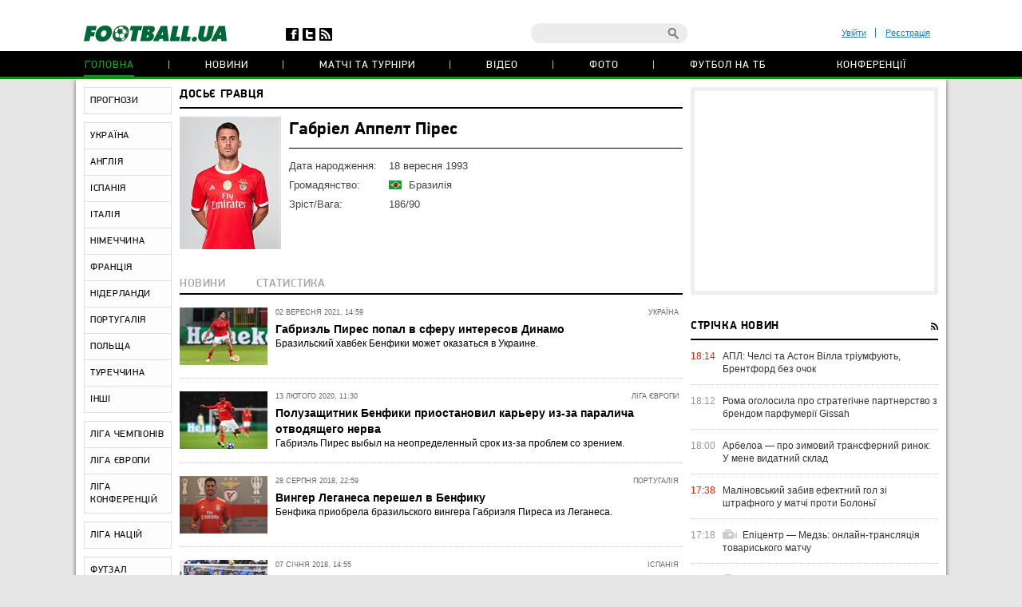

--- FILE ---
content_type: text/html; charset=utf-8
request_url: https://www.google.com/recaptcha/api2/anchor?ar=1&k=6Lftc2gUAAAAAGjG5_XH7yQ8aJYcku1vmqPTSXJ6&co=aHR0cHM6Ly9mb290YmFsbC51YTo0NDM.&hl=en&v=PoyoqOPhxBO7pBk68S4YbpHZ&size=normal&anchor-ms=20000&execute-ms=30000&cb=qc5ey0241th8
body_size: 49659
content:
<!DOCTYPE HTML><html dir="ltr" lang="en"><head><meta http-equiv="Content-Type" content="text/html; charset=UTF-8">
<meta http-equiv="X-UA-Compatible" content="IE=edge">
<title>reCAPTCHA</title>
<style type="text/css">
/* cyrillic-ext */
@font-face {
  font-family: 'Roboto';
  font-style: normal;
  font-weight: 400;
  font-stretch: 100%;
  src: url(//fonts.gstatic.com/s/roboto/v48/KFO7CnqEu92Fr1ME7kSn66aGLdTylUAMa3GUBHMdazTgWw.woff2) format('woff2');
  unicode-range: U+0460-052F, U+1C80-1C8A, U+20B4, U+2DE0-2DFF, U+A640-A69F, U+FE2E-FE2F;
}
/* cyrillic */
@font-face {
  font-family: 'Roboto';
  font-style: normal;
  font-weight: 400;
  font-stretch: 100%;
  src: url(//fonts.gstatic.com/s/roboto/v48/KFO7CnqEu92Fr1ME7kSn66aGLdTylUAMa3iUBHMdazTgWw.woff2) format('woff2');
  unicode-range: U+0301, U+0400-045F, U+0490-0491, U+04B0-04B1, U+2116;
}
/* greek-ext */
@font-face {
  font-family: 'Roboto';
  font-style: normal;
  font-weight: 400;
  font-stretch: 100%;
  src: url(//fonts.gstatic.com/s/roboto/v48/KFO7CnqEu92Fr1ME7kSn66aGLdTylUAMa3CUBHMdazTgWw.woff2) format('woff2');
  unicode-range: U+1F00-1FFF;
}
/* greek */
@font-face {
  font-family: 'Roboto';
  font-style: normal;
  font-weight: 400;
  font-stretch: 100%;
  src: url(//fonts.gstatic.com/s/roboto/v48/KFO7CnqEu92Fr1ME7kSn66aGLdTylUAMa3-UBHMdazTgWw.woff2) format('woff2');
  unicode-range: U+0370-0377, U+037A-037F, U+0384-038A, U+038C, U+038E-03A1, U+03A3-03FF;
}
/* math */
@font-face {
  font-family: 'Roboto';
  font-style: normal;
  font-weight: 400;
  font-stretch: 100%;
  src: url(//fonts.gstatic.com/s/roboto/v48/KFO7CnqEu92Fr1ME7kSn66aGLdTylUAMawCUBHMdazTgWw.woff2) format('woff2');
  unicode-range: U+0302-0303, U+0305, U+0307-0308, U+0310, U+0312, U+0315, U+031A, U+0326-0327, U+032C, U+032F-0330, U+0332-0333, U+0338, U+033A, U+0346, U+034D, U+0391-03A1, U+03A3-03A9, U+03B1-03C9, U+03D1, U+03D5-03D6, U+03F0-03F1, U+03F4-03F5, U+2016-2017, U+2034-2038, U+203C, U+2040, U+2043, U+2047, U+2050, U+2057, U+205F, U+2070-2071, U+2074-208E, U+2090-209C, U+20D0-20DC, U+20E1, U+20E5-20EF, U+2100-2112, U+2114-2115, U+2117-2121, U+2123-214F, U+2190, U+2192, U+2194-21AE, U+21B0-21E5, U+21F1-21F2, U+21F4-2211, U+2213-2214, U+2216-22FF, U+2308-230B, U+2310, U+2319, U+231C-2321, U+2336-237A, U+237C, U+2395, U+239B-23B7, U+23D0, U+23DC-23E1, U+2474-2475, U+25AF, U+25B3, U+25B7, U+25BD, U+25C1, U+25CA, U+25CC, U+25FB, U+266D-266F, U+27C0-27FF, U+2900-2AFF, U+2B0E-2B11, U+2B30-2B4C, U+2BFE, U+3030, U+FF5B, U+FF5D, U+1D400-1D7FF, U+1EE00-1EEFF;
}
/* symbols */
@font-face {
  font-family: 'Roboto';
  font-style: normal;
  font-weight: 400;
  font-stretch: 100%;
  src: url(//fonts.gstatic.com/s/roboto/v48/KFO7CnqEu92Fr1ME7kSn66aGLdTylUAMaxKUBHMdazTgWw.woff2) format('woff2');
  unicode-range: U+0001-000C, U+000E-001F, U+007F-009F, U+20DD-20E0, U+20E2-20E4, U+2150-218F, U+2190, U+2192, U+2194-2199, U+21AF, U+21E6-21F0, U+21F3, U+2218-2219, U+2299, U+22C4-22C6, U+2300-243F, U+2440-244A, U+2460-24FF, U+25A0-27BF, U+2800-28FF, U+2921-2922, U+2981, U+29BF, U+29EB, U+2B00-2BFF, U+4DC0-4DFF, U+FFF9-FFFB, U+10140-1018E, U+10190-1019C, U+101A0, U+101D0-101FD, U+102E0-102FB, U+10E60-10E7E, U+1D2C0-1D2D3, U+1D2E0-1D37F, U+1F000-1F0FF, U+1F100-1F1AD, U+1F1E6-1F1FF, U+1F30D-1F30F, U+1F315, U+1F31C, U+1F31E, U+1F320-1F32C, U+1F336, U+1F378, U+1F37D, U+1F382, U+1F393-1F39F, U+1F3A7-1F3A8, U+1F3AC-1F3AF, U+1F3C2, U+1F3C4-1F3C6, U+1F3CA-1F3CE, U+1F3D4-1F3E0, U+1F3ED, U+1F3F1-1F3F3, U+1F3F5-1F3F7, U+1F408, U+1F415, U+1F41F, U+1F426, U+1F43F, U+1F441-1F442, U+1F444, U+1F446-1F449, U+1F44C-1F44E, U+1F453, U+1F46A, U+1F47D, U+1F4A3, U+1F4B0, U+1F4B3, U+1F4B9, U+1F4BB, U+1F4BF, U+1F4C8-1F4CB, U+1F4D6, U+1F4DA, U+1F4DF, U+1F4E3-1F4E6, U+1F4EA-1F4ED, U+1F4F7, U+1F4F9-1F4FB, U+1F4FD-1F4FE, U+1F503, U+1F507-1F50B, U+1F50D, U+1F512-1F513, U+1F53E-1F54A, U+1F54F-1F5FA, U+1F610, U+1F650-1F67F, U+1F687, U+1F68D, U+1F691, U+1F694, U+1F698, U+1F6AD, U+1F6B2, U+1F6B9-1F6BA, U+1F6BC, U+1F6C6-1F6CF, U+1F6D3-1F6D7, U+1F6E0-1F6EA, U+1F6F0-1F6F3, U+1F6F7-1F6FC, U+1F700-1F7FF, U+1F800-1F80B, U+1F810-1F847, U+1F850-1F859, U+1F860-1F887, U+1F890-1F8AD, U+1F8B0-1F8BB, U+1F8C0-1F8C1, U+1F900-1F90B, U+1F93B, U+1F946, U+1F984, U+1F996, U+1F9E9, U+1FA00-1FA6F, U+1FA70-1FA7C, U+1FA80-1FA89, U+1FA8F-1FAC6, U+1FACE-1FADC, U+1FADF-1FAE9, U+1FAF0-1FAF8, U+1FB00-1FBFF;
}
/* vietnamese */
@font-face {
  font-family: 'Roboto';
  font-style: normal;
  font-weight: 400;
  font-stretch: 100%;
  src: url(//fonts.gstatic.com/s/roboto/v48/KFO7CnqEu92Fr1ME7kSn66aGLdTylUAMa3OUBHMdazTgWw.woff2) format('woff2');
  unicode-range: U+0102-0103, U+0110-0111, U+0128-0129, U+0168-0169, U+01A0-01A1, U+01AF-01B0, U+0300-0301, U+0303-0304, U+0308-0309, U+0323, U+0329, U+1EA0-1EF9, U+20AB;
}
/* latin-ext */
@font-face {
  font-family: 'Roboto';
  font-style: normal;
  font-weight: 400;
  font-stretch: 100%;
  src: url(//fonts.gstatic.com/s/roboto/v48/KFO7CnqEu92Fr1ME7kSn66aGLdTylUAMa3KUBHMdazTgWw.woff2) format('woff2');
  unicode-range: U+0100-02BA, U+02BD-02C5, U+02C7-02CC, U+02CE-02D7, U+02DD-02FF, U+0304, U+0308, U+0329, U+1D00-1DBF, U+1E00-1E9F, U+1EF2-1EFF, U+2020, U+20A0-20AB, U+20AD-20C0, U+2113, U+2C60-2C7F, U+A720-A7FF;
}
/* latin */
@font-face {
  font-family: 'Roboto';
  font-style: normal;
  font-weight: 400;
  font-stretch: 100%;
  src: url(//fonts.gstatic.com/s/roboto/v48/KFO7CnqEu92Fr1ME7kSn66aGLdTylUAMa3yUBHMdazQ.woff2) format('woff2');
  unicode-range: U+0000-00FF, U+0131, U+0152-0153, U+02BB-02BC, U+02C6, U+02DA, U+02DC, U+0304, U+0308, U+0329, U+2000-206F, U+20AC, U+2122, U+2191, U+2193, U+2212, U+2215, U+FEFF, U+FFFD;
}
/* cyrillic-ext */
@font-face {
  font-family: 'Roboto';
  font-style: normal;
  font-weight: 500;
  font-stretch: 100%;
  src: url(//fonts.gstatic.com/s/roboto/v48/KFO7CnqEu92Fr1ME7kSn66aGLdTylUAMa3GUBHMdazTgWw.woff2) format('woff2');
  unicode-range: U+0460-052F, U+1C80-1C8A, U+20B4, U+2DE0-2DFF, U+A640-A69F, U+FE2E-FE2F;
}
/* cyrillic */
@font-face {
  font-family: 'Roboto';
  font-style: normal;
  font-weight: 500;
  font-stretch: 100%;
  src: url(//fonts.gstatic.com/s/roboto/v48/KFO7CnqEu92Fr1ME7kSn66aGLdTylUAMa3iUBHMdazTgWw.woff2) format('woff2');
  unicode-range: U+0301, U+0400-045F, U+0490-0491, U+04B0-04B1, U+2116;
}
/* greek-ext */
@font-face {
  font-family: 'Roboto';
  font-style: normal;
  font-weight: 500;
  font-stretch: 100%;
  src: url(//fonts.gstatic.com/s/roboto/v48/KFO7CnqEu92Fr1ME7kSn66aGLdTylUAMa3CUBHMdazTgWw.woff2) format('woff2');
  unicode-range: U+1F00-1FFF;
}
/* greek */
@font-face {
  font-family: 'Roboto';
  font-style: normal;
  font-weight: 500;
  font-stretch: 100%;
  src: url(//fonts.gstatic.com/s/roboto/v48/KFO7CnqEu92Fr1ME7kSn66aGLdTylUAMa3-UBHMdazTgWw.woff2) format('woff2');
  unicode-range: U+0370-0377, U+037A-037F, U+0384-038A, U+038C, U+038E-03A1, U+03A3-03FF;
}
/* math */
@font-face {
  font-family: 'Roboto';
  font-style: normal;
  font-weight: 500;
  font-stretch: 100%;
  src: url(//fonts.gstatic.com/s/roboto/v48/KFO7CnqEu92Fr1ME7kSn66aGLdTylUAMawCUBHMdazTgWw.woff2) format('woff2');
  unicode-range: U+0302-0303, U+0305, U+0307-0308, U+0310, U+0312, U+0315, U+031A, U+0326-0327, U+032C, U+032F-0330, U+0332-0333, U+0338, U+033A, U+0346, U+034D, U+0391-03A1, U+03A3-03A9, U+03B1-03C9, U+03D1, U+03D5-03D6, U+03F0-03F1, U+03F4-03F5, U+2016-2017, U+2034-2038, U+203C, U+2040, U+2043, U+2047, U+2050, U+2057, U+205F, U+2070-2071, U+2074-208E, U+2090-209C, U+20D0-20DC, U+20E1, U+20E5-20EF, U+2100-2112, U+2114-2115, U+2117-2121, U+2123-214F, U+2190, U+2192, U+2194-21AE, U+21B0-21E5, U+21F1-21F2, U+21F4-2211, U+2213-2214, U+2216-22FF, U+2308-230B, U+2310, U+2319, U+231C-2321, U+2336-237A, U+237C, U+2395, U+239B-23B7, U+23D0, U+23DC-23E1, U+2474-2475, U+25AF, U+25B3, U+25B7, U+25BD, U+25C1, U+25CA, U+25CC, U+25FB, U+266D-266F, U+27C0-27FF, U+2900-2AFF, U+2B0E-2B11, U+2B30-2B4C, U+2BFE, U+3030, U+FF5B, U+FF5D, U+1D400-1D7FF, U+1EE00-1EEFF;
}
/* symbols */
@font-face {
  font-family: 'Roboto';
  font-style: normal;
  font-weight: 500;
  font-stretch: 100%;
  src: url(//fonts.gstatic.com/s/roboto/v48/KFO7CnqEu92Fr1ME7kSn66aGLdTylUAMaxKUBHMdazTgWw.woff2) format('woff2');
  unicode-range: U+0001-000C, U+000E-001F, U+007F-009F, U+20DD-20E0, U+20E2-20E4, U+2150-218F, U+2190, U+2192, U+2194-2199, U+21AF, U+21E6-21F0, U+21F3, U+2218-2219, U+2299, U+22C4-22C6, U+2300-243F, U+2440-244A, U+2460-24FF, U+25A0-27BF, U+2800-28FF, U+2921-2922, U+2981, U+29BF, U+29EB, U+2B00-2BFF, U+4DC0-4DFF, U+FFF9-FFFB, U+10140-1018E, U+10190-1019C, U+101A0, U+101D0-101FD, U+102E0-102FB, U+10E60-10E7E, U+1D2C0-1D2D3, U+1D2E0-1D37F, U+1F000-1F0FF, U+1F100-1F1AD, U+1F1E6-1F1FF, U+1F30D-1F30F, U+1F315, U+1F31C, U+1F31E, U+1F320-1F32C, U+1F336, U+1F378, U+1F37D, U+1F382, U+1F393-1F39F, U+1F3A7-1F3A8, U+1F3AC-1F3AF, U+1F3C2, U+1F3C4-1F3C6, U+1F3CA-1F3CE, U+1F3D4-1F3E0, U+1F3ED, U+1F3F1-1F3F3, U+1F3F5-1F3F7, U+1F408, U+1F415, U+1F41F, U+1F426, U+1F43F, U+1F441-1F442, U+1F444, U+1F446-1F449, U+1F44C-1F44E, U+1F453, U+1F46A, U+1F47D, U+1F4A3, U+1F4B0, U+1F4B3, U+1F4B9, U+1F4BB, U+1F4BF, U+1F4C8-1F4CB, U+1F4D6, U+1F4DA, U+1F4DF, U+1F4E3-1F4E6, U+1F4EA-1F4ED, U+1F4F7, U+1F4F9-1F4FB, U+1F4FD-1F4FE, U+1F503, U+1F507-1F50B, U+1F50D, U+1F512-1F513, U+1F53E-1F54A, U+1F54F-1F5FA, U+1F610, U+1F650-1F67F, U+1F687, U+1F68D, U+1F691, U+1F694, U+1F698, U+1F6AD, U+1F6B2, U+1F6B9-1F6BA, U+1F6BC, U+1F6C6-1F6CF, U+1F6D3-1F6D7, U+1F6E0-1F6EA, U+1F6F0-1F6F3, U+1F6F7-1F6FC, U+1F700-1F7FF, U+1F800-1F80B, U+1F810-1F847, U+1F850-1F859, U+1F860-1F887, U+1F890-1F8AD, U+1F8B0-1F8BB, U+1F8C0-1F8C1, U+1F900-1F90B, U+1F93B, U+1F946, U+1F984, U+1F996, U+1F9E9, U+1FA00-1FA6F, U+1FA70-1FA7C, U+1FA80-1FA89, U+1FA8F-1FAC6, U+1FACE-1FADC, U+1FADF-1FAE9, U+1FAF0-1FAF8, U+1FB00-1FBFF;
}
/* vietnamese */
@font-face {
  font-family: 'Roboto';
  font-style: normal;
  font-weight: 500;
  font-stretch: 100%;
  src: url(//fonts.gstatic.com/s/roboto/v48/KFO7CnqEu92Fr1ME7kSn66aGLdTylUAMa3OUBHMdazTgWw.woff2) format('woff2');
  unicode-range: U+0102-0103, U+0110-0111, U+0128-0129, U+0168-0169, U+01A0-01A1, U+01AF-01B0, U+0300-0301, U+0303-0304, U+0308-0309, U+0323, U+0329, U+1EA0-1EF9, U+20AB;
}
/* latin-ext */
@font-face {
  font-family: 'Roboto';
  font-style: normal;
  font-weight: 500;
  font-stretch: 100%;
  src: url(//fonts.gstatic.com/s/roboto/v48/KFO7CnqEu92Fr1ME7kSn66aGLdTylUAMa3KUBHMdazTgWw.woff2) format('woff2');
  unicode-range: U+0100-02BA, U+02BD-02C5, U+02C7-02CC, U+02CE-02D7, U+02DD-02FF, U+0304, U+0308, U+0329, U+1D00-1DBF, U+1E00-1E9F, U+1EF2-1EFF, U+2020, U+20A0-20AB, U+20AD-20C0, U+2113, U+2C60-2C7F, U+A720-A7FF;
}
/* latin */
@font-face {
  font-family: 'Roboto';
  font-style: normal;
  font-weight: 500;
  font-stretch: 100%;
  src: url(//fonts.gstatic.com/s/roboto/v48/KFO7CnqEu92Fr1ME7kSn66aGLdTylUAMa3yUBHMdazQ.woff2) format('woff2');
  unicode-range: U+0000-00FF, U+0131, U+0152-0153, U+02BB-02BC, U+02C6, U+02DA, U+02DC, U+0304, U+0308, U+0329, U+2000-206F, U+20AC, U+2122, U+2191, U+2193, U+2212, U+2215, U+FEFF, U+FFFD;
}
/* cyrillic-ext */
@font-face {
  font-family: 'Roboto';
  font-style: normal;
  font-weight: 900;
  font-stretch: 100%;
  src: url(//fonts.gstatic.com/s/roboto/v48/KFO7CnqEu92Fr1ME7kSn66aGLdTylUAMa3GUBHMdazTgWw.woff2) format('woff2');
  unicode-range: U+0460-052F, U+1C80-1C8A, U+20B4, U+2DE0-2DFF, U+A640-A69F, U+FE2E-FE2F;
}
/* cyrillic */
@font-face {
  font-family: 'Roboto';
  font-style: normal;
  font-weight: 900;
  font-stretch: 100%;
  src: url(//fonts.gstatic.com/s/roboto/v48/KFO7CnqEu92Fr1ME7kSn66aGLdTylUAMa3iUBHMdazTgWw.woff2) format('woff2');
  unicode-range: U+0301, U+0400-045F, U+0490-0491, U+04B0-04B1, U+2116;
}
/* greek-ext */
@font-face {
  font-family: 'Roboto';
  font-style: normal;
  font-weight: 900;
  font-stretch: 100%;
  src: url(//fonts.gstatic.com/s/roboto/v48/KFO7CnqEu92Fr1ME7kSn66aGLdTylUAMa3CUBHMdazTgWw.woff2) format('woff2');
  unicode-range: U+1F00-1FFF;
}
/* greek */
@font-face {
  font-family: 'Roboto';
  font-style: normal;
  font-weight: 900;
  font-stretch: 100%;
  src: url(//fonts.gstatic.com/s/roboto/v48/KFO7CnqEu92Fr1ME7kSn66aGLdTylUAMa3-UBHMdazTgWw.woff2) format('woff2');
  unicode-range: U+0370-0377, U+037A-037F, U+0384-038A, U+038C, U+038E-03A1, U+03A3-03FF;
}
/* math */
@font-face {
  font-family: 'Roboto';
  font-style: normal;
  font-weight: 900;
  font-stretch: 100%;
  src: url(//fonts.gstatic.com/s/roboto/v48/KFO7CnqEu92Fr1ME7kSn66aGLdTylUAMawCUBHMdazTgWw.woff2) format('woff2');
  unicode-range: U+0302-0303, U+0305, U+0307-0308, U+0310, U+0312, U+0315, U+031A, U+0326-0327, U+032C, U+032F-0330, U+0332-0333, U+0338, U+033A, U+0346, U+034D, U+0391-03A1, U+03A3-03A9, U+03B1-03C9, U+03D1, U+03D5-03D6, U+03F0-03F1, U+03F4-03F5, U+2016-2017, U+2034-2038, U+203C, U+2040, U+2043, U+2047, U+2050, U+2057, U+205F, U+2070-2071, U+2074-208E, U+2090-209C, U+20D0-20DC, U+20E1, U+20E5-20EF, U+2100-2112, U+2114-2115, U+2117-2121, U+2123-214F, U+2190, U+2192, U+2194-21AE, U+21B0-21E5, U+21F1-21F2, U+21F4-2211, U+2213-2214, U+2216-22FF, U+2308-230B, U+2310, U+2319, U+231C-2321, U+2336-237A, U+237C, U+2395, U+239B-23B7, U+23D0, U+23DC-23E1, U+2474-2475, U+25AF, U+25B3, U+25B7, U+25BD, U+25C1, U+25CA, U+25CC, U+25FB, U+266D-266F, U+27C0-27FF, U+2900-2AFF, U+2B0E-2B11, U+2B30-2B4C, U+2BFE, U+3030, U+FF5B, U+FF5D, U+1D400-1D7FF, U+1EE00-1EEFF;
}
/* symbols */
@font-face {
  font-family: 'Roboto';
  font-style: normal;
  font-weight: 900;
  font-stretch: 100%;
  src: url(//fonts.gstatic.com/s/roboto/v48/KFO7CnqEu92Fr1ME7kSn66aGLdTylUAMaxKUBHMdazTgWw.woff2) format('woff2');
  unicode-range: U+0001-000C, U+000E-001F, U+007F-009F, U+20DD-20E0, U+20E2-20E4, U+2150-218F, U+2190, U+2192, U+2194-2199, U+21AF, U+21E6-21F0, U+21F3, U+2218-2219, U+2299, U+22C4-22C6, U+2300-243F, U+2440-244A, U+2460-24FF, U+25A0-27BF, U+2800-28FF, U+2921-2922, U+2981, U+29BF, U+29EB, U+2B00-2BFF, U+4DC0-4DFF, U+FFF9-FFFB, U+10140-1018E, U+10190-1019C, U+101A0, U+101D0-101FD, U+102E0-102FB, U+10E60-10E7E, U+1D2C0-1D2D3, U+1D2E0-1D37F, U+1F000-1F0FF, U+1F100-1F1AD, U+1F1E6-1F1FF, U+1F30D-1F30F, U+1F315, U+1F31C, U+1F31E, U+1F320-1F32C, U+1F336, U+1F378, U+1F37D, U+1F382, U+1F393-1F39F, U+1F3A7-1F3A8, U+1F3AC-1F3AF, U+1F3C2, U+1F3C4-1F3C6, U+1F3CA-1F3CE, U+1F3D4-1F3E0, U+1F3ED, U+1F3F1-1F3F3, U+1F3F5-1F3F7, U+1F408, U+1F415, U+1F41F, U+1F426, U+1F43F, U+1F441-1F442, U+1F444, U+1F446-1F449, U+1F44C-1F44E, U+1F453, U+1F46A, U+1F47D, U+1F4A3, U+1F4B0, U+1F4B3, U+1F4B9, U+1F4BB, U+1F4BF, U+1F4C8-1F4CB, U+1F4D6, U+1F4DA, U+1F4DF, U+1F4E3-1F4E6, U+1F4EA-1F4ED, U+1F4F7, U+1F4F9-1F4FB, U+1F4FD-1F4FE, U+1F503, U+1F507-1F50B, U+1F50D, U+1F512-1F513, U+1F53E-1F54A, U+1F54F-1F5FA, U+1F610, U+1F650-1F67F, U+1F687, U+1F68D, U+1F691, U+1F694, U+1F698, U+1F6AD, U+1F6B2, U+1F6B9-1F6BA, U+1F6BC, U+1F6C6-1F6CF, U+1F6D3-1F6D7, U+1F6E0-1F6EA, U+1F6F0-1F6F3, U+1F6F7-1F6FC, U+1F700-1F7FF, U+1F800-1F80B, U+1F810-1F847, U+1F850-1F859, U+1F860-1F887, U+1F890-1F8AD, U+1F8B0-1F8BB, U+1F8C0-1F8C1, U+1F900-1F90B, U+1F93B, U+1F946, U+1F984, U+1F996, U+1F9E9, U+1FA00-1FA6F, U+1FA70-1FA7C, U+1FA80-1FA89, U+1FA8F-1FAC6, U+1FACE-1FADC, U+1FADF-1FAE9, U+1FAF0-1FAF8, U+1FB00-1FBFF;
}
/* vietnamese */
@font-face {
  font-family: 'Roboto';
  font-style: normal;
  font-weight: 900;
  font-stretch: 100%;
  src: url(//fonts.gstatic.com/s/roboto/v48/KFO7CnqEu92Fr1ME7kSn66aGLdTylUAMa3OUBHMdazTgWw.woff2) format('woff2');
  unicode-range: U+0102-0103, U+0110-0111, U+0128-0129, U+0168-0169, U+01A0-01A1, U+01AF-01B0, U+0300-0301, U+0303-0304, U+0308-0309, U+0323, U+0329, U+1EA0-1EF9, U+20AB;
}
/* latin-ext */
@font-face {
  font-family: 'Roboto';
  font-style: normal;
  font-weight: 900;
  font-stretch: 100%;
  src: url(//fonts.gstatic.com/s/roboto/v48/KFO7CnqEu92Fr1ME7kSn66aGLdTylUAMa3KUBHMdazTgWw.woff2) format('woff2');
  unicode-range: U+0100-02BA, U+02BD-02C5, U+02C7-02CC, U+02CE-02D7, U+02DD-02FF, U+0304, U+0308, U+0329, U+1D00-1DBF, U+1E00-1E9F, U+1EF2-1EFF, U+2020, U+20A0-20AB, U+20AD-20C0, U+2113, U+2C60-2C7F, U+A720-A7FF;
}
/* latin */
@font-face {
  font-family: 'Roboto';
  font-style: normal;
  font-weight: 900;
  font-stretch: 100%;
  src: url(//fonts.gstatic.com/s/roboto/v48/KFO7CnqEu92Fr1ME7kSn66aGLdTylUAMa3yUBHMdazQ.woff2) format('woff2');
  unicode-range: U+0000-00FF, U+0131, U+0152-0153, U+02BB-02BC, U+02C6, U+02DA, U+02DC, U+0304, U+0308, U+0329, U+2000-206F, U+20AC, U+2122, U+2191, U+2193, U+2212, U+2215, U+FEFF, U+FFFD;
}

</style>
<link rel="stylesheet" type="text/css" href="https://www.gstatic.com/recaptcha/releases/PoyoqOPhxBO7pBk68S4YbpHZ/styles__ltr.css">
<script nonce="gG9xpEEQlmoVnCqaEWyrCA" type="text/javascript">window['__recaptcha_api'] = 'https://www.google.com/recaptcha/api2/';</script>
<script type="text/javascript" src="https://www.gstatic.com/recaptcha/releases/PoyoqOPhxBO7pBk68S4YbpHZ/recaptcha__en.js" nonce="gG9xpEEQlmoVnCqaEWyrCA">
      
    </script></head>
<body><div id="rc-anchor-alert" class="rc-anchor-alert"></div>
<input type="hidden" id="recaptcha-token" value="[base64]">
<script type="text/javascript" nonce="gG9xpEEQlmoVnCqaEWyrCA">
      recaptcha.anchor.Main.init("[\x22ainput\x22,[\x22bgdata\x22,\x22\x22,\[base64]/[base64]/[base64]/ZyhXLGgpOnEoW04sMjEsbF0sVywwKSxoKSxmYWxzZSxmYWxzZSl9Y2F0Y2goayl7RygzNTgsVyk/[base64]/[base64]/[base64]/[base64]/[base64]/[base64]/[base64]/bmV3IEJbT10oRFswXSk6dz09Mj9uZXcgQltPXShEWzBdLERbMV0pOnc9PTM/bmV3IEJbT10oRFswXSxEWzFdLERbMl0pOnc9PTQ/[base64]/[base64]/[base64]/[base64]/[base64]\\u003d\x22,\[base64]\\u003d\\u003d\x22,\[base64]/DrTZAH8K4KC7CowXDvsOIw4rCoxoFTVTChFTDiMO5BsK/w7LDoirCnGTChghgw7rCq8K8b2zCmzMBWQ3DiMOYVsK1BkzDsyHDmsKNZ8KwFsOiw4LDrlUkw7bDtsK5KgMkw5DDhSbDpmVcwqlXwqLDikVuMw3CnCjCkjgONHLDnR/DklvCkTnDhAUAGRhLD37DiQ8NEXo2w4RIdcOJfG0ZT2bDo11twph/Q8OwVsO6QXhKecOewpDClWBweMKueMOLYcOAw6cnw61qw4zCnHYgwpl7woPDnjHCvMOCLkTCtQ09w7DCgMORw7hvw6p1w4lODsKqwrZFw7bDh0TDv0w3bCVpwrrCqMK0eMO6UcOBVsOcw4TCuWzCok/[base64]/wrDDqMOAK3BvwrLDg3rChyHDjXvDvF5OwpMGw5ctw60hNyR2FUBSPsO+OcONwpkGw6XCvUxjEgE/[base64]/Djk5SVGpsEMKHcDXCoyvDrEzDl8OmO8ODIMOCwqIMW3PDgcKjw63Dj8K7KMKKwpBVw47DsGjCmCJ3HkpSwo7DscOVw5fCjMKtwr07w71FO8K7HnXCmsKyw4gawqbCoVjCnlAWw6fDhGJpU8KWw4nChV1nwogXEcKDw6gJBCtfITJoXcKQOFIxQMOYwrApd19/w59kwofDlsKfRsKkw6TDkh/[base64]/Cr1ItwqbCn8Kvw5FASG7CtQQSw4BAwqXDrCRtFcOZQCvCr8KYwpo5XjdcQMK/wrINw7rCp8ObwqMJwp7DnTYUw7lDKcODbMOEwqN4w4DDpcKuwq3Cvk9AByPDqGBDKsKTw5DCvHkbI8OJP8KJwo7Cn05ZLVrDoMKBI37CqTIFE8ODw5HDu8OAMFbDoz3DgsKHDcOKXkLDhsOAbMOiwrLDlEdRw7TCs8KcfMK/b8OPw7/[base64]/SEQrT8OIw7YcdcOhw7zCicOAw48AS21jwr/DoAnCosK6XQpCOF3Dpz/DjgIhP1F0w7vCp1pHWMKufcKqHDfCpsO+w5LDiT3DmMOKKEjDrMKfwo9Pw5grSzp6Ry/Dn8OVG8OwZk9rPMOFw6NxwqjDsATDkXkWwrTCgMO9K8OlM1TDrAF8w69cwprDv8KjeWzCnFZVIMO0wqjDmcO7TcOcw7jCjm/DgSoMacKyZQljfcK7V8KCwrwuw70Lwq3CsMKJw7LCvnYaw7/CsHlJccOOwr0WA8KGP2gQbMOjw7bDssOHw7HClG3CmMKdwqfDt3LDtHvDljPDqcK0PHvDrRrCgS/DmzlZwp9dwqNCwqTDnhUJwobClF9pw5nDkDjCrRTCvzTDtMK4w4Idw5vDgMKiPCnCjWXDsghCIVjDqMOzwqfClsOGNcK7w7UnwqTDjxY5w7/[base64]/woZNwrvDm8OTw6Y+RgLCmcKaecKvSMOSTD5/wqRRKCwzwo3ChMKHwohPG8KuAsOpd8KywoDDtinCjnhCwoHDrcOYw5rCqTzDmkoaw7MEbUrCiXRYaMONw6pSw43CncK+bgokKsOhJ8OMw4nDusKQw4nCg8O2CHHDvMO3GcK5w67Dn0/ClcKrPBdxw5okw6/DvsKqw7hyL8KcQQrDqMKdw7LDtF3DrMOwKsOWwqJacgIrARxUNxdxwoPDvsKPcVU5w7/[base64]/VcKrwpHCqDlLwoYOSmTDrcKee8KKIsOzwpdxw4fChcODHiNGd8K4LMKbeMKTcDd6M8K5w6/CgA3DusOUwrRzCMK0OlkRN8OXw4/ChMOsYcKhwoQ1JcKQw4oaUhTDqXrDmsOkwppTacKEw5IfHSp0wr0cLcOcFMOrw6QzWsK1NBQ+wpDCv8KjwqF1w5XCn8K7BkjDol/CtmxOf8KIw7wdw7HCsFJhbWQsFnsiwpomB01JBMKhOEtBM37CisK1HsKPwpnDmsOPw4vDlCMhNcKSw4DDshBHJcKKw7dAMVrCrARcRhwwwrPDtMOdwpPDk2jDhixPBMKcWxYww53DtkRJwofDlj3Dv11AwpLChi0qHRzDmn9OwoXDrXnCjcKIwrg/XMK2woZGKQ/DoiHDr2NCKMKuw78sXMKzKA4MFBZ/FVLCrmFfNsOYCMOuwokrAmpOwpE5wo3Dv1cCFcKKW8KrchfDjypMdsOfw6rDh8K8EMO5wokjw7zDon4cEVlpCMOIYXTCgcOIw6wDN8OGwq0cClgNwoPDncOuw7LCqMKdNcKOw5t4VcK9w7/DsRLDv8OdT8KSw61ww77DlCN4XBTCrMOGSww0N8O2LgNVNijDqCfDq8O/w5PCtgIeAWA/[base64]/eMO9wqgXw4NJw6kswpjDosKNJsOHwrMcw5MCHsK2KsKOw7vDiMKRIlBMw4jCvH0wSm5kEMK2am8ow6bDmEPDgjU6V8ORR8KzVGbDi0/DusKEw6/CnsO/wr0oAGzDiQB8wrs5XQ00WsKTWkAzKlvCiW5UT2AFfkA8BXsIIErDvToMBsKdw5pawrfCv8O9MMKhwqUzw6IhaHDCicKCw4RgBlLCpjx6w4bCs8OaJsKLwpN5KcOUwp/CusOTwqDDhjLChcObwpp5V0zDicKzO8OHWsKuMxhSORxJMC/Cp8Kew5vCgxPDqcK0wrZsQMO6wqdGFcKsZsOINsOkBVPDrWjDtsKZPFbDrsKwNWM/csKCJgVESMOuDCHDucKEwpMTw5TCq8KywroywqsKwqTDjEDDp3fChcKvOMKKKx/Cm8KcD17Cm8KyJsOmw68xw6A7Tm4fwrosEi7CusKUw4fDjV1/wqx4cMK8AsOWK8K8woERTHBNw6XDgcKuJcKiw7PCicOYeFF+UMKUw7PDpcKywqzDh8KACxvCksOxw6LDsEXDs3DCnQADfjPDn8OQwqUvO8KTwqZ2MsKURMOiwqkbQGnCiy7Cll3DhUbDsMOHCSfDuAdrw5/DkCnCscOxDXZPw7zCo8OgwqYJw4h3LFJUchddBcK9w4RKw5s4w7XDgS9Gwqolw7tjwoo1wrPCjcKzL8ORG35oIcKywr57LsOAwrrDkcKMwoB/EsOrw59JBgB2UMOqamjCpMKRwrdlwp50w53DoMKtIsK+dlfDhcOtwqoEFsO4RmBxA8KUWCMXPnFtXcK1RQPCljPChyd3Vm3Cj2xtwoJlw5dww4/[base64]/DucKRCFTDoTTDqwzDtnXCjBBSwrBmV0bCmz/CrmowdcKuw6HDm8OcBSHDuWJGw5bDr8O0wpVCO1jDtsKKZMOTfsO0wr44BQDCksK+XRzDj8KDPn5nYsOyw7fChDjDkcKrw6vCnDvCoF4AwpPDusKXSMOew57DoMK7wrPCnX/DlzQpFMOwMzrCok7Di2csJsKFFhpew5AVJ2hOKcO+w5bCosOhbMOpw6bColdHwqImwp/DlUrDicKcw5lcwrPDv0/[base64]/[base64]/wpLDg8KifX7CvXzCsmDDnMOqC8KBwp4RPgbCrjzCgMO/woDCjsKlw7/CsDTCjMOIwoPDgcOvwpvCtsOAMcKFZR81aWDCrcOzw7nCrjkVYwwDH8OBJBxlwrDDmw/Dp8OSwpnDmcOWw7/DpxvClwAMw7PCthbDlEMGw6TCi8KPSMKXw4XDp8Onw78XwodQw4HCkQMCw7pGw69zXMKBwprDgcOmNMKWwr7CgQzDu8KJw4XCh8K9Wi3Ct8Ofw6Ubw4ECw5sRw50Rw5zDtUjDncKuw7TDgsKvw6rDnMOAwq9DwqPDiAXDtEobw5fDgX/Cg8OEKjFaSC/[base64]/[base64]/DtRQ0wpLDuFPDgxNRHUopw51TdsK/XMOlw75Yw4B1L8KjwqjDsUHCiCjDscKrw4fCvsOkUgfDjiLCsXhzwqMAw7tCNi8Ewq/DpsKLIXF2I8OWw6pqLSMmwpwJADbCtmhIW8OewpE8wrhbesObdsK2SB8Yw77CpitVISI9U8Ocw6ZHcsKRw7XCgV8jwpLCrcOxw5Jow4VhwonCusKLwpXCj8OcHW/DtcKcw5VEwrlRwp5BwqguQ8KXZcOww64/w5UkFCjCrEfCisKFZsO/cxEowqo8OcKcTifCni8rYMOpPMKPUcK0PMKrw7zCpMKYw7DDlcK3f8OLTcOHwpDCsgEAw6vDhGzDtMKddWfCugg9DsO2dsO8wqnCnnYHSMKhdsODwqRCF8ObfEFwAH3CiFsPwrbDn8KIw5JOwrwsK1xOJjHCoU/DuMKIw6MNcFFwwrHDiDjDqWVgZT0LbMOBwqVKAzFVBcOCw5nDv8OaUsKFw7B7B2deJMObw4AAAcKRw7jDlMOSLMOjDC5lwo7DplHDk8O5DCnCqsO/ekQDw4LDlVPDjUfCsH0ywrl1wrtZw6RDw6vDuTTDozfClwhYw7smw74rw4/DgsKwwoPCnsO5LnbDmMO+SxQhw7NLwrJhwpQGw7MkaUBTwpfCkcO8w7/DicOCwpJZcxVCwpZlIEnCmMOzwofClcKuwppYw48YCXtKKA0uR2Jhwp0Rwp/CjcOBwoPCvijCicKGw4XDllNbw7xUw4Nbw5XDngTDgMKJw6TCp8OLw5TCvhlnbMKnU8K4w65UecOnwrjDlcOMHcOuSsKEwq/ChFs4w5ZSw7LDh8OeKsOEPlzCqsKAwr9Mw63DmsOYw4PDlFgdw7/DusOFw5FtworDgV5MwqBNBsOrwobCnMKeJTbCosOpwqtETsOzXcOTwq/DnGbDqg4rwoPDvlh6w79bMMKewoc4LcKqTsOrWE5jw4BeFMKSeMKOaMKTQ8KVIsKvPgxIwr5XwpnCgMOeworCgsObJ8KdZMKKdcKzw6fDqQA4E8OMMMKsNcKowoA6w7zDqXXCow5ewpFcdH/Ch35aWRDCj8OYw6NDwqoxEcODScKXw5LCosK5NELCg8OJacKsfC0qV8KWYQIhAcOQw5RSw5PDhE/ChBvCuwkwFgA2NsK8wojDhsOne1nDpMKEB8O1L8K7wprDoR4Pbw4Dw4zDtcKbwqcfw7HDmHfDrhDCn3hBwrXCi2nChBzCnV1ZwpcQPipWwoDCmSTDvMObw5/CtibDqcOJDsOPJcK6w5IbIWEHwrtwwrU8axXDunnChVLDkDfCkhPCocK2D8Oww5QuwpbDoUPDksKlwqB9wpDCvMOuJVRzJcKYH8KBwocDwoANw7JhLQ/DryzDlMOAcDrCoMOYTW5Uwr9DaMKrw4gDw5R4dmRJw4fDlBjDsmDDu8KANMO3O0rDogF8YsKIw5PDvMOOwqTClhdvKh/Dl23CksO9w7TDuCXCsCXCkcKDSGTCtG/DnUbCjT7Dlx7Dk8KHwrJFXsK/[base64]/DmMK/[base64]/bsKrQ8KEwrTCt8K8w68BPcKJw7M6CRXDixsDJ1XDhgZNVcK3MMOqHg0vw49/wq3DnsOEAcOVw5bDk8OGesOCbMOuesKmwqvChmLDoEUbAC1/wrDDksKAdsO9wo3Dm8O0IX5CFm1TAsKbVE7Dh8KtMnjDgDcLdMKCw6vDvsKAwr5nQ8KKNcKYwrM8w7oXTwrCisK1w4nCqMK5LG1Hwq0Aw6bCt8KiaMKqB8OjSsKFHMKPcGEgw6ZuU3A2VSnCtkMmwo/[base64]/CnsOIwqgCESrCisK5w7rDksK1WcKJQSxtLEsCwrUCw58Nw49ywpTCtEfCv8OVw50nwrpmIcOVLB7CrBwPwpbCvMO2wrvCtwLCpUImKcK/[base64]/[base64]/DniJ8w7t+M8O1w48YDn7DixNKKWNEw5gEwrwafcKJajdATsKnclHCk2cbZsKcw5d6w7vCocOyZsKTw7bDlcK9wrZkOhvCvcKAwojCnm/CsFgrwooaw4d3w7TCilbDscOnO8KXwr0DRcK/[base64]/Dgy8fDcOdwo3Cjwozw5HCucOydsK4dsKkPnFTw7tZw49RwpQqDi05e27DuQTCq8OkKg80w4jDtcOEw7HCmBx2wpQ2wq/DiDPDlXgswp7Cu8OlJsOnP8O7w4JgVMKSw4gRw6DCtMKSR0dFUcO2c8Knw4XDt1QAw7kLwq7CiUPDin57dMKWwqMkwo09XHrDkMO4DU/CvnwPVsKHPSPDrDjCiCbChBdXZ8KgJMK6w53DgMKWw7vDusKWesKNw4/CkmPDnz7ClXF6wr06w7dtwo8qLMKEw5TCj8OuAsK1w7vDmi/DiMKYRsOFwp7CkcOSw5/Ch8K/w5JVwpcIw5B5WSLCgwzDlEczesKjacKsccKKw5zDnD9Cw75hYRHClBkBw5QVNwXDhsK3wrHDpMKdworChwxbw4TCm8OkLsO1w7sGw4IKMcKbw7Z/KcKowp7DvGPCk8KNw6LDhg8vDsKOwoZANzjDtcK7N2jCnsO+JV1AUSXDul3Crm9Xw7sYfMKIX8OewqXCpsKiGmnDqcOGwoPDpsKFw5l2w7lEbMKTwrHCpsK2w67Do2DDpMKoHgR3b3PDucOtwqN/[base64]/DpMOtw7vCpMKXEWMCeMKSG8Ohw5krw5kfclXDtsO0wqcuwp/ClWrDkkfDm8K3YMKIfzU9CMOwwoBbwoLCgynDu8OTI8O/fwTCkcK6fsK+wokgYmhFFEBHG8O9e03DrcOQc8OTwr3Cq8OiHcOyw4BIwrDCnsKZw6cyw7kBHcOPdzR/w4AfccOHwrkQwokzwrnCnMKgwp/[base64]/CszHChGjCjlRqW8KrEMKnR8O2AsO0O8Ocw4EjGXR7GSzDuMO2WCfDlsKmw7XDhgDCjcOIw6lRVCPDkzPCok1Qw5IGRMOSHsO8woE6DERbEsKRwop2esOtUDPDmnrDlwMZJwkSXMKpwrl8ccKRwpFpwrE2w5nCrG0swqBeWALDlsKxccOWGw/DvhJrMEnDsUjCt8OiUcOnazYWUlTDtcOjwr3DgiHCn2QuwqXCoQPCo8KQw63DhcODFcOZwpvDjMKPZDcZAcKbw6fDv39Sw7TDh0LDo8OjNV/DqQ9eVngUwp/CtlHClcKAwp/DjXlHwo4nw5NTwoIUSWzDvyHDusKUw4HDlcKvbcKlXTthYzfDjMKcHxLDuVIDwpjDsUFPw5I/BltmfixvwqbCgsKgIhFiwrnCi2Jiw74gwoTDisO7cS/Dj8KcwrbCoUnDlTB1w4fDi8KdIMOHwrXCgMOVw5x+wpxQbcOhJMKGGcKQwrTCt8KVw5PDvxLCnQzDusOXTsKaw7bDtcKeQMO4w78HbhTCijDDg2pSw6nCmRB5wo/Dm8OIMsO3XMOMKSzDsFrCkcKnMsOxwo41w77CrMKXwq7DiTo4XsOiDkfCnVrCq0fCmETDi2kPwoU2N8KUwo/[base64]/DucObwpPCrsOIVxbCiHLCu8KTw58Zwq7Ci8KpZRIIM19UwpHCjUxBNQjCrkJlwr/[base64]/wqHCvsOybAzCqMOJc8Kgw5UOwo0IcX5BwqbCpEjDjxMywqtWw4Z5dcOUwoFVNXXCpMKBP3Acw5PCq8Kdw6nDgcKzwrHDmm/CgxnDpXrDj1LDoMKMCnDCgH0dFsKRw6Epw4XCi1vCiMOtY1zCpkfDjcOjB8OABMKFw57CplIYwrhnwrcCVcO3w4t1wpjDh0fDvsOxDzXCvisCR8O2AibDkQojE3JGWcKAwqLCocOkw78gIkPCvsKUZhdxw55PPmHDh1bCq8KfU8K6RMOfdMK/[base64]/UmJiGWnCpcKbw77DpTXCoBrDscKYwrBAKcOwwqXCvTrClgkNw6xuSMKQw4LCuMKMw7vCpcO5bibDuMOAPRDCkxBSMsOxw6sNCE1ZZB4xw4dWw54mdnMXwpvCp8OxbG/CpT0RQcOOZn7DisKpPMO5wpYtFFXDqMKFPXzCl8KqPWlIVcOmLMKgNMK4wojCpsOiw7NfU8OEJ8Okw5kDcW/[base64]/[base64]/CusOsKX1KX8K6wrnDvnvCugR6FiHDgcOgwr0MwqYQHcKZw5nDisKlwoLDpMOawpjDuMKhLMO9woXCmy/CiMKPwrhNXMKbJBdSwojCi8Kjw4XCl1/Di29YwqbDo3sQwqVPw7jCosK9aA/Co8KYw6wQwpXDmElcWEnCkmXDgcO1wqrCmMKCGMKow5RsAcOOw4LDi8OoWDvDkkjDt05fwpTDnT3Cu8K8HQpAIFrCgMOdRsKMTQfCgA3DvMOvwoANwpPCrQ/[base64]/DnMOafAlAJ8OEwqIURcK2w4nDkE09NmAcScKTVcKowpLCnMO/wokOw5bDjQjDvcOJwqgtw4h4w5UNW17DlFAiw6LClWzDgsOVUsK7woYxwobCpcKaRMODYsK/[base64]/DqMK8XkQhw74gDsOTwr9Aw518wqvDtB/ChlLCuMKRwqLCtMK/[base64]/CtjcjfV/ClFHCosKBw5E9wp3CqMOrw6rCvcKMw4NZHBoTGcOSI3I0w7vCpMOkDcOOHMOyEsKOw73ChgV8fsOkd8Krwq05w4HCgG/Dgx3CoMKFw7PCh218IMKNChp3LRvCusOIwrkLw7fCscKtJ1HCkggeZcKIw7ZCw6wywqhjwpbDjsKWaQnDicKmwrDCu17Cj8KkX8OEwpYzw5rDhE/Dq8KdDMK3GUxbC8OBwrrDgBBfccKZZMOSwr5MR8OtFzc/N8KsLsOew6fDpBV6NX1Tw7/DrcK9T3zDscKTw7HDuEHCnX3DgRfChRgfwq/CjsK+w5rDhigSL01fwpV2e8OTwpkNwqnDsm7DjxbDkFJsfB/[base64]/NMKOwpQqW8Oew4UCfMK/w6DCjyLCjMOfOH/Cu8KpcsOVHcO7w57DlsOnbXPDpcOEwpLCj8Omb8KawonDvMOHw7FZw4o8ST9Kw4ACYkUyQA/DumbDmMO+O8OAIcO6w6ZIWMONJcONw6ZMwpXCusKAw5vDlxTDp8OGXsKFSBFyOgTDs8OSQ8OMw4nDsMOtw5Rcw4bCpAsqOBHCqyQPGGoOG38nw5wBCMOTwpFgLSjCrhPCiMKewp8Cw6F0MMKPaH/[base64]/[base64]/CjxXDqMOcw7vDknoeMAp4w47DicK+EMOrXsKdw5IWwqzCr8KxJ8KewoU8w5TDsgwkQRR5w7bCtncvF8Kqw7tIwqHCn8KiQBN0GMKCATfCmnTDusOBIsKnHETCgsOvwo7ClUbClsKJNQIow6RrHB7Cm3hDwohVDcKlwqIyIcO6WyLCt2RZwqYmw4/[base64]/[base64]/[base64]/woESQsK6w4pBZsK8wqtuw6pAw4zCiEDDmk3Cs2bCu8OSasKcw7UOw6/[base64]/wrvCi1hnw4XDmMOqSMOVw5PCgcOzTiMGCMOpwrYPccKWbnt2ZMOKw5rCvMKcw6PCpcKKbsKvwqALQsK0wr/[base64]/wr0Gw75Yw4bDhMKgwrpTEsKgUcKbwrfDlj3Cn0TDm2BdZCQsEk/CmsKcQMO3C3lWPmXDohZSMg4ew6UCXVnDnisQfRnCqDBtwqlxwpwhBsOLYMKJwpbDo8OxQcOmw4YVLwUjT8KQwr/DtMOMwqZ+w4g5w4nDg8KnWMO8wpUDUsKWw7gAw7fCl8Olw5BABMOEKsO4SsO9w51Dw5Fzw5FCw5nDkyoVw4nCpsKCw6xQJsKTNDjCmMKSVH/CjnHDu8OYwrPDnQAuw67ClcO7TcOrYcOFwoQBRHxaw4HDkMOuwr4xSFLCiMKvw4jCgSIXw7LDtcK5eEjDqsO/KzDCr8OxEjvCsEkxwpPCngPDhUF4w6FnZsKGekdbw4bDmMKLw6HCq8KMwrTDuj1XE8KHwozCscOCaRdJw5DDhT1Gw4vCgxZIw4XDmsKHAW7Do3/CucK2IENCw7HCs8O3w6F3wpTCmcONw75Xw7DCqMK1BH9+aSh+JsK/w7XDg2kQw78LWXLDr8OuIMOXF8O/dytCwrXDsAd0wpzCjSnDrcOSw78dfMOnw6ZfasKiScK/[base64]/Ch8KFwobDkjF1wqMrw4TCosK6wpIFVMOow6nCvC/Cj2TDtcKyw6dDEMKOwoAnw5vDi8KWwr3CoA7ClBAsB8O5w4tReMKGK8KvaHFOfWhhw6DDjsKvQ2sXTMKlwogIw5J6w6UGJSxpQy4CKcKjdsKNwprDpMKcwrfCm37DpsODOcKRXMKkG8OzwpHCmsKSwqTClwjCuxh/[base64]/w551wpPDuMKHw7nCsVE2w5TCocKQwqF7wrZ2AMOmw4vCmMKkOMO2KcK8wr3Cu8K3w7New7jCosKHw5UuYMK2esOmBsOJw67CmWHCnsORdiHDk0jCrWQQwoXDjMKcDcO/wqgywogrYmA5wrggJsKEw6YSPVIJwpEYwrjDjRrCksKQEnpCw5nCpz9nKcO3woHDu8ObwqPCoUbDhcK3eRtdwpzDkmh+HMO0wqVAworCmMO9w6Bgw6tSwp7CrxZCYinDicOaABd6w7DCpMKvBEB/wrDCkm/CjQAwMBXDrEE0CAXCpTXChjlJTUbCuMOZw5/ChD/[base64]/CsMOowrLDk8OFQXfDhcKdB8O3wpEyXMKDJ8OFEcKuHkcPwpM+VMOpCF/DgW3DmX/CoMOAXz7Dm3bCqsOdwpzDp0HCtcOowrBOGnEnwphGw40ZwoPDhMK4CcKcEsKCfBXCmcO2EcOeURYRw5bDvsKAw7jDq8K7w6rDlMKJwp1pwoHCmMOqaMO2KMOWw71KwqEdw5E9Sk3DgMOTT8OAw4sYw69Cwpgmbw1pw5ZIw4NjC8OfIlRAwrrDk8Ocw67Cu8KdXR7DvW/DiXzDmwLClcOWMMOaLFLDncKALsOcw4MjEX3DmlDDo0TCmzY2w7PCgXMew6jDtsKMwpAHwr1RJgDDtcKUw4N/QXYdKcKuwr7DksKAecO6HMK0wq49N8OKwpDDqcKpDEdtw6PChhhgKjh/[base64]/DrSzDvsOEVTw8cDo3woLChB5xZ2NnFE7DrxLCsB0kVEkswpvCmHHCszUccEA1C1gwBcOqwooIcRTClMKpwqwvwqAXVMOeWcKQFx9rCcOVwoFCwr97w7LCmsOJbsOkF1jDmcObJ8KdwofCqBx9w5jDs1DCgTvCo8Kqw4/DssOXwqcfw6g1LCEywqcZVj1pwpHDtMOcHsKvw7XChsONw6QqIcOrC2lSwrwpM8KTwrglw4N5IMKJw6QFw7A/wqjChcOsPRnDlBrCscO0w4LDj2g9VcKBw4HDsi5IJljDpDYjw6I8V8O6w6sXAVHDpcKteioYw7t0UcKCw57DpMKXIcKMF8Oyw5/[base64]/CjwnClcK/WsKaw7HDuMOWan3CtcKhw68DIcKWw7HDlnzClsO7KTLDu2vCiQ3DnmrDisOMw5hzw6nCrhLCsl0HwpYsw4Rxb8KMJcOYwqtVw7t4wrnDiE3CrGAsw6fCvQXCm1fDqh0dw4PDlMKww7txbS/DhxLCisOkw5Ycw4XDn8Kew5PCvErCncKXwp3DqMOrwq8zAAfDsizDuANbI0bCshp4w5Q8w5bCj03ClEXDrcKjwo7CpBJ0wpTCvMK4wrEUbMOIwplyHF/DmBkAQsKqw7AKw7nCr8O6wr3Dv8OVJzHDp8OnwqzCsQnDjMKkJcKIw6DCmcOdwpXCoRdGZMKUSy9vw6xPw61GwrJhwqkdwq7ChR1TJcOYw7FCw5xydnEBwqnCuw3DicKQw6rDpWTDlMOzw5bDkMOVSS9hE2JxGHcqIcOfw7HDusK9w7FRIlYsRMKTwpQGNU/[base64]/w53DpMKtw6fDnyNSCxbCmMOHVhZuXcK6BQrChXbCssOAcX3CoQg5Ih7Dmz/Ck8OXwpDDusOYBkTCuwo1wr7DlgsCwozClcKFwrc2wonCow1GfEnDncOew5EoGMOBw7XCnXPDv8KGARDCt3s1wrjDtsK1wrh5woMaLMK8NmFLY8KxwqsSQcOxSsO8wq/CosOnw6vDuihIIcKJaMKNRz/Cj2BJwqEvwqcZBMOXwrDChCLCjlhxR8KLacKhwr43FmhbKH0pdcK0wrDCkwHDtsKpwo/CpAwKJWkfbRhhw50Kw53Dn10qwo3DgTTDuU/DgcOlAMOmCMKqwoVHRQDDicKrJXTDo8OGwoHDtCDDrUM0wozCpg8mwp/DpRbDtsODw4kCwrbDo8OCw4Vcwp1TwpVJw7hqIsKKKMKFGG3Dl8OlO3JUIsK6w6IXwrDDkmXDtENtwrrCicKqwqE4LMO6dUXCqcKuLMOMVXPCiFrDsMOIc2RwWSPDh8KdGBDCusO0w7nDvirCkEbDvcKZwoYzMhU/[base64]/Dv8KcwpDDscKLZzAswqtnP8OOwrrDs8KKLMK5GMKvw5JOwpoWwq3DpwbCqcKcKD0ATFLCvGPCq24/[base64]/DkyIDGWlBNMOVYmbDo8KJwqxcZ8OVWkAKDcKhUcOCwqA4A31qe8OmRVTDkDLChcOAw6XCvcOidsOFwrsTwr3DlMKyGwfCk8KJbcKjcDpJW8ORMnbCsTYaw7PDhzbDmW/ChSTDlCTDgxYRwrrDkjHDl8O5ZT4RNcK3wqF4w7g/w6/CigQdw5slM8OldSvCssOUE8OQXSfChxbDviMuMhsvHMOvGsOKw4wew6pRM8OTwpvDl0ddIUrDm8KZwo1jDsOnNVzDqsOywrbClMKKwrFpwqtTS35bJkbCkyTCkmDDizPCpsKDZMObccOHDVXDp8OKSGLDqkZjFnvDnsKLGMOawrAhEgoYZsOPTcK3wooSesOBw7/CnmJzBw3CkFtOw6w8woLCiRLDhihSw7d/[base64]/[base64]/[base64]/CosOlwpMaw5xNWG7Dt8KaDARzworDlcOrwqzDssKEwqt8woPDusOGwpEnw6XDp8OvwpzCsMOPXEpZdxHCmMKeN8KDJx3DrB9oPmPCqFhKw4XClHLClMOYwrl4w7o5Rxs5fcO6wo00RVEJwrLCtgZ4wo3Dg8OnKSI3wptkw7bCo8OvQMO7wrHDsno/w6nDtcOVKS7CocKYw6bDpDQsA3hpw5p/LMKqTgfCliLDscKsCMKLA8OaworDoCPCl8OAR8KmwpLDncKYD8KBwrNgw6/DqS15acKjwokcOzTCk3nDlMKewojDm8Onw5BPwrjCmHlObMOGwq4IwoNLw4xaw43CsMKHD8KCwrfDg8KDcTlqZynCoBMWP8OUwrJVdnAoeEbDr2rDgMK6w5QXHsK8w5wDYsOSw7jDjsOfWsKxw6llwoZywq7ChE/CkxjDjsO1PcKPUMKqwpLDmmpfaCsuwovCmMKAbcOpwqtGFcO4fjzCtsKPw4HCrjTCq8Kuw5HCj8ODCMOwXmRSJcKtGicpwqtow5/DmzRrwo5Ew4sXRwLDo8O2wqM/O8Kew4/DonoPLMOhw77DrlHCswEXw4YrwpgYJsKjc0xuwrHDu8O8Tl4Lw640w4bDgg0bw5XCpAA3Wi/[base64]/DmcOBw5URwphwQ8Ozw51vKw7Dq8OvdsKKw7MMw6DDt37CrMKEwpXDiyLCj8OVMjVlwprDhRUsAjRbP0xoVi9yw6rDrWMuGcOpScKcGx4mOMKDw57DhhAXZWLClltLTX1wFH7DrFrDpzbClyPChcK/[base64]/[base64]/w4MswrDDhMKOw5w6OjA2bsKqw7wDw4PCsyMgwoYmYMOkw507wqYLDsOrCsOCwpjDn8OFdcKQw7JSw6TDq8O+FC8lCcOrBnnCmcOSwodFw44WwrUewoHCvcKlJMOXwoPCv8KLwo9idHjDksOew5fCt8OORyZWw7HCssOjSAHDv8OUwpbDssK6w53CisO/wpsxw47Ci8KQOcOoSsO0ISDDkn7CmcKjfQ/CmMOpwozDrMOiDkMbLUMOw65NwrV4w4tvwr5xF1HCqDTDigXCskgBc8OfMwgmwrcAwr3DiB7CgsKrwrVEUsKpRxvDnRfCqMKfW1TCoXrCmAM+bcKLVjsEG0/DmsOxw5ILwqEbU8O2w7vCul3DgsOWw6w8wqnCvl7DtwxtNz7DlVk+UcO+BcK4BsKVV8OmN8KAUWjDq8K3D8Kow57DisK0H8Kuw71kO33CpUHCkQXCl8Oiw5NUMwvCsm/[base64]/w5PCnALCjcONOcOpCyt2ZTgaWh1/w6lOZ8KlDMODw6LCgMODw5TDiy/[base64]/[base64]/[base64]/MDZlYEnCnsK/AAYnwoLDosKJJMOCw7fCjDQdLcKXYcKjw5PClmhIeCjCiTJhbsKnNcK0w5gIPBzCocOILQ5/chdxeRxLJMOrImvDojDDtx4CwpbDi3BXw4RGw7/[base64]/[base64]/XsOSRsOcw4k7dFMyYgLDt1PDigrDrCJnCgDDocOzwo3CoMOeJjnDpybCn8Ovwq/DsSbDhcKIw6JvK1zCgV9tawDCi8K3KWxMw5PDt8K5Qkozf8K/FU7Dg8KiXmbDksKFw71/IEVWFcOAH8KMFzFDb13CmlDCkTwMw6vDlMKLw6lkUAfCiE5zScKkwoDCsG/CukbDnMOaQMKowo1CFcKXMi9ew646EMO2CBN9woDDrGQvIl9bw7/DhXEjwoYLw5IQZkQ6UMKvwqZVw4BoDMKAw5gFBcK2JcK5OibDt8Odaytsw77Dh8OJex5EHWnDs8Kpw5JpDxQZw7AewrTDrsKSacK6w4sxw5PDlHfDv8O0wq/DmcO/SsOkZ8O9w4HDgsKOScK4SsKewqnDgCfDn2fCqRMPEy/DhMOYwpLDiHDCnsOqwo8Yw4XCqksmw7jDgRUZWMKze2DDnRTDlGfDvmXClsK5w7sCHsKzRcO8TsKbIcKbw5jDkcKzwosZw41rwp47cnvDl3zCh8KWYsOaw7c8w7rDpHPDtMOFB0oSO8OJF8OsJGLCqMO3DjsnFsO/wplcNEbDnUtvwosGMcKWHHFtw6PDgkjDr8O/wrAzM8OhwqrCl38Tw4JWDsOSEgPClmbDmV0oMQjCrMKBw4vDtCIkR0ceGcKnwokpw7Fgw6DDq2cbFAPDiD3DnsKTTyjDr8Kwwpo2w5JWw5Qvwr9HGsK5b25QTMK4w7fDr0gGwrzCs8Kzw6QzdcK9LMKUw7Q1wojCkFTCmMKtw4XCosOnwpB9w5nDosK/[base64]/w7LDuAHDhi7DmHgyLsOAw5Fqw457w6NeLQbCksOyC1wvM8OCWl4Hw70UNnzCrMKgwpMBZ8ORwrwzwpzDi8KYw4kxw7HCixnChcOTwpMnw4jDssKwwrpYw7sDX8KKI8K3GjlJwpvDksO/wr7Dg2DDkloBwrbDiTY+FsKHJUgywowjw5tITk7DpDYHw7Rywq3Dl8KbwpTCmipzOcKjwqzCu8K8U8K9b8ONw7pLwprCpsOvOsOATcKrN8KTXjHDqA5Kw47CocKkw5LDimfDnsOAw4syBGLDuS4tw7l/O2rCoQnCusOdZGMvCMKnbcKVwrHDr0F7wq7CuTfDpyDDsMOawoJwelnCqsKWaxBzwogEwqMwwq/CrcKGUw8+wrvCpcOuw7csVDjDvsOJw4jClkIww5rCk8KzOB5KYMOmFMOpwpnDtSvCjMO8wrPCrsKZNsOtXcK3JMKSw4PCjk/DiTFRwp3DsBlSBWwtwqYEQzY/wpfCjUrDlMKxDMOTbcOZcsOLwojDjcKhZMKtwpDCqsOURMO0w7DDhsK1EjrDjiPCvlLDoS9VLiALwo7DsQ3CusOaw6DCq8K3woNiM8KWwqpmFxVYwrZvw6pLwrvDggctwobCiSRRHMO7wovCkcKXdwzCp8O9KsO3O8KiKSQfYnfCicKlVMKFwqZ8w6XCjV03wq41w4/Ct8KfRUtkQR09w6zDkivCt2XCsH/DpsOaOsOmw7fDkHTCjcODQgw\\u003d\x22],null,[\x22conf\x22,null,\x226Lftc2gUAAAAAGjG5_XH7yQ8aJYcku1vmqPTSXJ6\x22,0,null,null,null,1,[21,125,63,73,95,87,41,43,42,83,102,105,109,121],[1017145,101],0,null,null,null,null,0,null,0,1,700,1,null,0,\[base64]/76lBhn6iwkZoQoZnOKMAhmv8xEZ\x22,0,0,null,null,1,null,0,0,null,null,null,0],\x22https://football.ua:443\x22,null,[1,1,1],null,null,null,0,3600,[\x22https://www.google.com/intl/en/policies/privacy/\x22,\x22https://www.google.com/intl/en/policies/terms/\x22],\x228iUHcQYba3u4p7ApltbSld3xqhkeP2j4Y0z8gK93/Oo\\u003d\x22,0,0,null,1,1769362596220,0,0,[21,86,157],null,[232,238,37],\x22RC-Ybb7q18__G2ltg\x22,null,null,null,null,null,\x220dAFcWeA6cOOj45UC-cBtA57pZTXBTbAhukfAAP8G_O8MfZvV5wSi-ALLG_JCXbniD8bOLlSpgPIcI3yAzcuR28igZ1jA_uj4Nfg\x22,1769445395913]");
    </script></body></html>

--- FILE ---
content_type: text/html; charset=utf-8
request_url: https://www.google.com/recaptcha/api2/aframe
body_size: -245
content:
<!DOCTYPE HTML><html><head><meta http-equiv="content-type" content="text/html; charset=UTF-8"></head><body><script nonce="zZ9dH7EZb-tPPAkNo_1jqw">/** Anti-fraud and anti-abuse applications only. See google.com/recaptcha */ try{var clients={'sodar':'https://pagead2.googlesyndication.com/pagead/sodar?'};window.addEventListener("message",function(a){try{if(a.source===window.parent){var b=JSON.parse(a.data);var c=clients[b['id']];if(c){var d=document.createElement('img');d.src=c+b['params']+'&rc='+(localStorage.getItem("rc::a")?sessionStorage.getItem("rc::b"):"");window.document.body.appendChild(d);sessionStorage.setItem("rc::e",parseInt(sessionStorage.getItem("rc::e")||0)+1);localStorage.setItem("rc::h",'1769358998006');}}}catch(b){}});window.parent.postMessage("_grecaptcha_ready", "*");}catch(b){}</script></body></html>